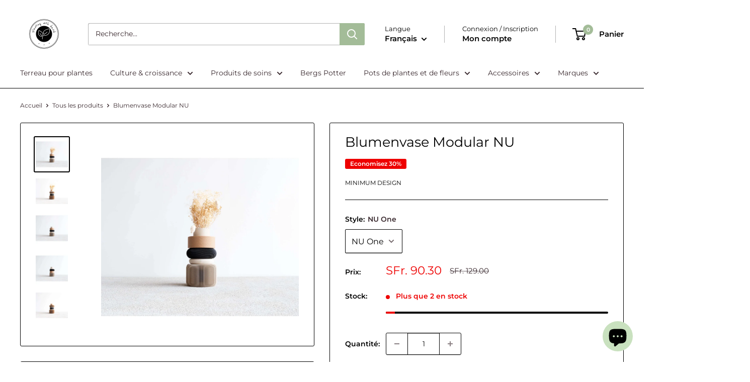

--- FILE ---
content_type: text/javascript
request_url: https://www.plantingwithdavid.ch/cdn/shop/t/12/assets/custom.js?v=102476495355921946141754305085
body_size: -628
content:
//# sourceMappingURL=/cdn/shop/t/12/assets/custom.js.map?v=102476495355921946141754305085
